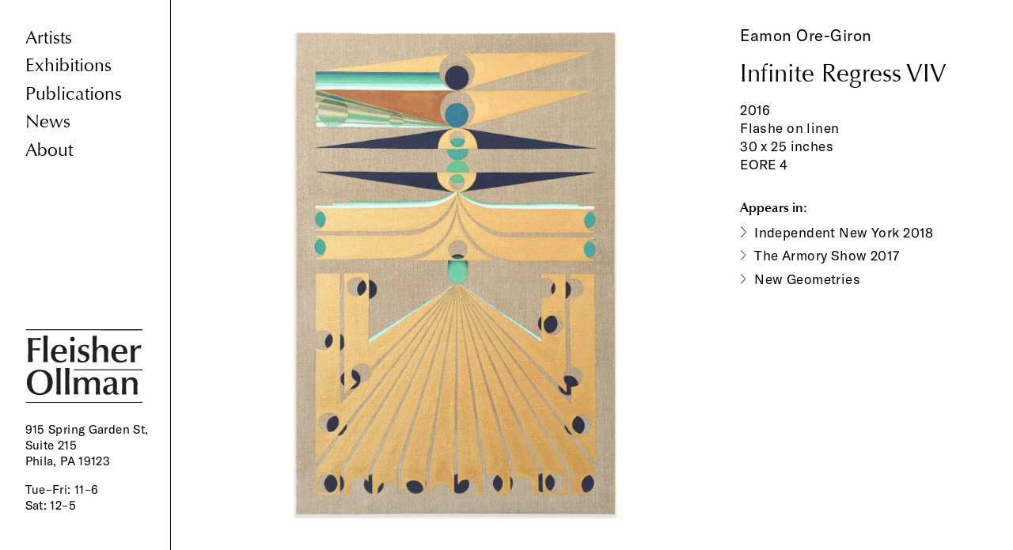

--- FILE ---
content_type: text/html; charset=utf-8
request_url: https://fleisher-ollmangallery.com/works/infinite_regress_viv
body_size: 2138
content:
<!DOCTYPE html>
<html lang="en">
  <head>
    <title>Fleisher/Ollman Gallery » Work » Eamon Ore-Giron - Infinite Regress VIV</title>
    <link rel="stylesheet" media="all" href="/assets/application-2b3a595b331d0fefac35c5e53c2017ca6a4ee0843efdff7416ceb20acd7f6c3a.css" data-turbolinks-track="true" />
    
    <script src="/assets/application-f964325a1f9fd831b9fad9b7be6539b8891257fc4877d5e3fdb82a69b4ecd179.js" data-turbolinks-track="true"></script>
    <meta name="csrf-param" content="authenticity_token" />
<meta name="csrf-token" content="aikXGiVhQGMLHHeVBYid06+8opUn16YtmwXNXzG7Bdk7Pbk5+YxCROCvJMEt2CqZ/qBbdXk3OwOY0aZcQLX8Yg==" />
    <link rel="apple-touch-icon" sizes="57x57" href="/apple-icon-57x57.png" /><link rel="apple-touch-icon" sizes="60x60" href="/apple-icon-60x60.png" /><link rel="apple-touch-icon" sizes="72x72" href="/apple-icon-72x72.png" /><link rel="apple-touch-icon" sizes="76x76" href="/apple-icon-76x76.png" /><link rel="apple-touch-icon" sizes="114x114" href="/apple-icon-114x114.png" /><link rel="apple-touch-icon" sizes="120x120" href="/apple-icon-120x120.png" /><link rel="apple-touch-icon" sizes="144x144" href="/apple-icon-144x144.png" /><link rel="apple-touch-icon" sizes="152x152" href="/apple-icon-152x152.png" /><link rel="apple-touch-icon" sizes="180x180" href="/apple-icon-180x180.png" /><link rel="icon" sizes="192x192" href="/android-icon-192x192.png" type="image/png" /><link rel="icon" sizes="32x32" href="/favicon-32x32.png" type="image/png" /><link rel="icon" sizes="96x96" href="/favicon-96x96.png" type="image/png" /><link rel="icon" sizes="16x16" href="/favicon-16x16.png" type="image/png" /><link rel="manifest" href="/manifest.json" /><meta name="msapplication-TileColor" content="#ffffff" /><meta name="msapplication-TileImage" content="/ms-icon-144x144.png" /><meta name="theme-color" content="#ffffff" /><meta name="viewport" content="width=device-width,initial-scale=1" /><meta name="generator" content="GrayMatter" /><meta name="format-detection" content="telephone=no" />
    <meta name="twitter:title" content="Fleisher/Ollman Gallery » Work » Eamon Ore-Giron - Infinite Regress VIV" />
<meta property="og:title" content="Fleisher/Ollman Gallery » Work » Eamon Ore-Giron - Infinite Regress VIV" />
<meta name="description" content="Fleisher/Ollman is a Philadelphia art gallery featuring work by contemporary artists working both inside and outside of the mainstream, as well as 20th century self-taught masters." />
<meta name="twitter:description" content="Fleisher/Ollman is a Philadelphia art gallery featuring work by contemporary artists working both inside and outside of the mainstream, as well as 20th century self-taught masters." />
<meta property="og:description" content="Fleisher/Ollman is a Philadelphia art gallery featuring work by contemporary artists working both inside and outside of the mainstream, as well as 20th century self-taught masters." />
<meta name="twitter:image" content="https://fleisher-ollmangallery.com/uploads/2700027/1519845070222/eamon-ore-giron_0004-800-xxx_q85.jpg" />
<meta property="og:image" content="https://fleisher-ollmangallery.com/uploads/2700027/1519845070222/eamon-ore-giron_0004-800-xxx_q85.jpg" />

    <script async src="https://www.googletagmanager.com/gtag/js?id=UA-7866458-2"></script>
    <script type="text/javascript"
      src="https://maps.googleapis.com/maps/api/js?key=AIzaSyAfRr-xHtFVKmeHdugvG8-Ek8GqgAUcYOo&sensor=true">
    </script>
  </head>
  <body id="site" class="work">
    <nav id="site_nav_wrap">
  <div id="mobile_hamburger"></div>

  <ul id="site_nav">
    <li class="site_nav_link_wrap"><a class="site_nav_link nav_text" href="/artists">Artists</a></li>
    <li class="site_nav_link_wrap"><a class="site_nav_link nav_text" href="/exhibitions">Exhibitions</a></li>
    <li class="site_nav_link_wrap"><a class="site_nav_link nav_text" href="/publications">Publications</a></li>
    <li class="site_nav_link_wrap"><a class="site_nav_link nav_text" href="/news">News</a></li>
    <li class="site_nav_link_wrap"><a class="site_nav_link nav_text" href="/about">About</a></li>
</ul>
  <div id="footer_content_wrap" class="small_text">
    <a id="site_logo" href="/"><img src="/assets/fleisher_logo-b6d522872d2159980c65d8e2ba0e9a71cc36bf8d8a04ecb6b311766603252ef6.svg" alt="Fleisher logo" /></a>
    <p class="small_text">
      915 Spring Garden St, Suite 215<br>Phila, PA 19123
</p>    <h1 class="small_text">
    <p>Tue–Fri: 11–6</p>
<p>Sat: 12–5 </p>
<p> </p>
<p> </p>
</h1>  </div>
</nav>
<a id="site_logo_tablet" href="/"><img src="/assets/fleisher_logo-b6d522872d2159980c65d8e2ba0e9a71cc36bf8d8a04ecb6b311766603252ef6.svg" alt="Fleisher logo" /></a>

<div id="footer_content_wrap_tablet" class="small_text">
    <p class="small_text">
      915 Spring Garden St, Suite 215<br>Phila, PA 19123
</p>    <h1 class="small_text">
    <p>Tue–Fri: 11–6</p>
<p>Sat: 12–5 </p>
<p> </p>
<p> </p>
</h1>  </div>
    <section id="works" class="container">
  <div class="grid two_thirds alpha">
      <img class="works_image" data-image="/uploads/2700027/1519845070222/eamon-ore-giron_0004-2500-xxx_q85_p.jpg" src="/uploads/2700027/1519845070222/eamon-ore-giron_0004-1200-xxx_q85.jpg" alt="Eamon ore giron 0004 1200 xxx q85" />
  </div
  ><div class="grid third omega">
    <div class="work_artist_name">
        <a class="sub_heading" href="/artists/eamon_oregiron">Eamon Ore-Giron</a>
    </div>
    <h1 class="heading" id="work_title">Infinite Regress VIV</h1>
    <h2 class="body_text work_description">
      2016<br>
      Flashe on linen<br>
      30 x 25 inches<br>
      EORE 4
</h2>    
    <div id="related_lists">
      <h2 class="optima_sub_heading work_sub_heading">Appears in:</h2>
        <a class="with_bullet work_related_links body_text" href="/exhibitions/independent_new_york_2018">Independent New York 2018</a>
        <br>
        <a class="with_bullet work_related_links body_text" href="/exhibitions/the_armory_show_2017">The Armory Show 2017</a>
        <br>
        <a class="with_bullet work_related_links body_text" href="/exhibitions/new_geometries">New Geometries</a>
        <br>
    </div>
  </div>
  <div id="zoom_container">
    <img id="zoom_close" src="https://fleisher-ollmangallery.com/assets/close-71ca7af177bd180af0050466d5cdcd20d072ee35e09cef725999eda3fe6d437f.svg" alt="Close" />
    <img id="unzoom_image">
    <img id="zoomed_image" class="hidden">
</div></section>
    <script>  
      window.dataLayer = window.dataLayer || [];  
      function gtag(){dataLayer.push(arguments);}  
      gtag('js', new Date());
      gtag('config', 'UA-7866458-2');
    </script>
  </body>
</html>
